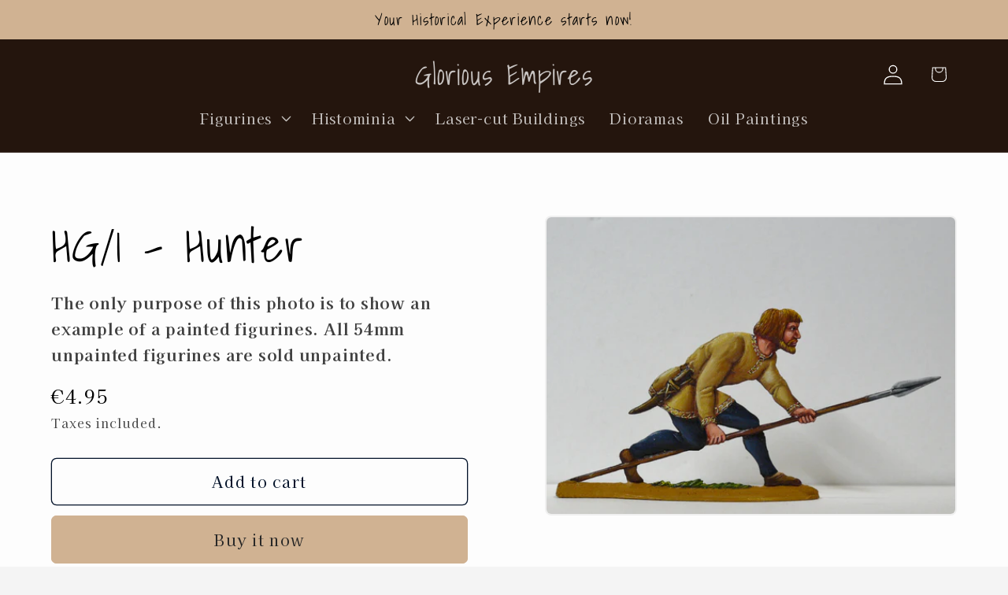

--- FILE ---
content_type: text/plain; charset=utf-8
request_url: https://events.getsitectrl.com/api/v1/events
body_size: 558
content:
{"id":"6702a8818e74cd31","user_id":"6702a8818e7d0c8f","time":1769704916537,"token":"1769704916.586203d11589af65bb1be4abac88a7bf.02a9c8ad6e8b998a6b9f44f88bad16ba","geo":{"ip":"18.117.182.87","geopath":"147015:147763:220321:","geoname_id":4509177,"longitude":-83.0061,"latitude":39.9625,"postal_code":"43215","city":"Columbus","region":"Ohio","state_code":"OH","country":"United States","country_code":"US","timezone":"America/New_York"},"ua":{"platform":"Desktop","os":"Mac OS","os_family":"Mac OS X","os_version":"10.15.7","browser":"Other","browser_family":"ClaudeBot","browser_version":"1.0","device":"Spider","device_brand":"Spider","device_model":"Desktop"},"utm":{}}